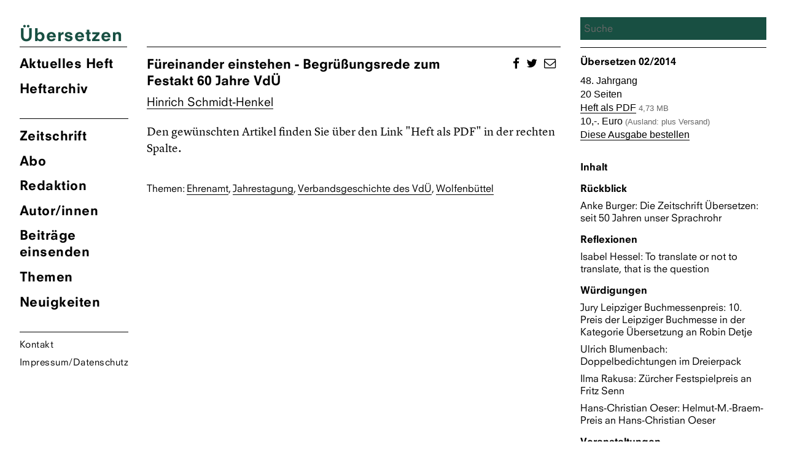

--- FILE ---
content_type: text/html; charset=UTF-8
request_url: https://zsue.de/beitraege/fuereinander-einstehen/
body_size: 9970
content:
<!DOCTYPE html>
<html lang="de" class="no-js">
<head>
	<meta charset="UTF-8">
	<meta name="viewport" content="width=device-width, initial-scale=1">
	<link rel="shortcut icon" type="image/png" href="https://zsue.de/favicon.png">
	<link rel="profile" href="http://gmpg.org/xfn/11">
		<link type="text/css" rel="stylesheet" href="/wp-content/themes/ueberzetzung2020/fonts/font-awesome/4.7.0/css/font-awesome.min.css"/>

	<!--Global Query for Header Info-->
		<title>  Füreinander einstehen | Übersetzen</title>
	
	<!--Open Graph Data for Social Media-->
	<meta property="og:title" content="  Füreinander einstehen | Übersetzen" />
	<meta property="og:type" content="website" />
	<meta property="og:site_name" content="Übersetzen" />
	<meta property="og:image" content="https://zsue.de/wp-content/themes/ueberzetzung2020/img/Ubersetzen_logos_1200x630.png" />
	<meta property="og:url" content="https://zsue.de/beitraege/fuereinander-einstehen/" />
	<meta property="og:description" content="Zeitschrift des Verbandes deutschsprachiger Übersetzer literarischer und wissenschaftlicher Werke VdÜ" />
	<meta name="twitter:card" content="summary_large_image" />
	<meta name="twitter:title" content="  Füreinander einstehen | Übersetzen" />
	<meta name="twitter:description" content="Zeitschrift des Verbandes deutschsprachiger Übersetzer literarischer und wissenschaftlicher Werke VdÜ" />
	<meta name="twitter:image" content="https://zsue.de/wp-content/themes/ueberzetzung2020/img/Ubersetzen_logos_1200x630.png" />
	<meta itemprop="image" content="https://zsue.de/wp-content/themes/ueberzetzung2020/img/Ubersetzen_logos_1200x630.png" />
	<meta name="description" content="Zeitschrift des Verbandes deutschsprachiger Übersetzer literarischer und wissenschaftlicher Werke VdÜ">
	<meta name="author" content="Zsue">
	
	<script>(function(html){html.className = html.className.replace(/\bno-js\b/,'js')})(document.documentElement);</script>
<meta name='robots' content='max-image-preview:large' />
	<style>img:is([sizes="auto" i], [sizes^="auto," i]) { contain-intrinsic-size: 3000px 1500px }</style>
	<script type="text/javascript">
/* <![CDATA[ */
window._wpemojiSettings = {"baseUrl":"https:\/\/s.w.org\/images\/core\/emoji\/16.0.1\/72x72\/","ext":".png","svgUrl":"https:\/\/s.w.org\/images\/core\/emoji\/16.0.1\/svg\/","svgExt":".svg","source":{"concatemoji":"https:\/\/zsue.de\/wp-includes\/js\/wp-emoji-release.min.js?ver=6.8.3"}};
/*! This file is auto-generated */
!function(s,n){var o,i,e;function c(e){try{var t={supportTests:e,timestamp:(new Date).valueOf()};sessionStorage.setItem(o,JSON.stringify(t))}catch(e){}}function p(e,t,n){e.clearRect(0,0,e.canvas.width,e.canvas.height),e.fillText(t,0,0);var t=new Uint32Array(e.getImageData(0,0,e.canvas.width,e.canvas.height).data),a=(e.clearRect(0,0,e.canvas.width,e.canvas.height),e.fillText(n,0,0),new Uint32Array(e.getImageData(0,0,e.canvas.width,e.canvas.height).data));return t.every(function(e,t){return e===a[t]})}function u(e,t){e.clearRect(0,0,e.canvas.width,e.canvas.height),e.fillText(t,0,0);for(var n=e.getImageData(16,16,1,1),a=0;a<n.data.length;a++)if(0!==n.data[a])return!1;return!0}function f(e,t,n,a){switch(t){case"flag":return n(e,"\ud83c\udff3\ufe0f\u200d\u26a7\ufe0f","\ud83c\udff3\ufe0f\u200b\u26a7\ufe0f")?!1:!n(e,"\ud83c\udde8\ud83c\uddf6","\ud83c\udde8\u200b\ud83c\uddf6")&&!n(e,"\ud83c\udff4\udb40\udc67\udb40\udc62\udb40\udc65\udb40\udc6e\udb40\udc67\udb40\udc7f","\ud83c\udff4\u200b\udb40\udc67\u200b\udb40\udc62\u200b\udb40\udc65\u200b\udb40\udc6e\u200b\udb40\udc67\u200b\udb40\udc7f");case"emoji":return!a(e,"\ud83e\udedf")}return!1}function g(e,t,n,a){var r="undefined"!=typeof WorkerGlobalScope&&self instanceof WorkerGlobalScope?new OffscreenCanvas(300,150):s.createElement("canvas"),o=r.getContext("2d",{willReadFrequently:!0}),i=(o.textBaseline="top",o.font="600 32px Arial",{});return e.forEach(function(e){i[e]=t(o,e,n,a)}),i}function t(e){var t=s.createElement("script");t.src=e,t.defer=!0,s.head.appendChild(t)}"undefined"!=typeof Promise&&(o="wpEmojiSettingsSupports",i=["flag","emoji"],n.supports={everything:!0,everythingExceptFlag:!0},e=new Promise(function(e){s.addEventListener("DOMContentLoaded",e,{once:!0})}),new Promise(function(t){var n=function(){try{var e=JSON.parse(sessionStorage.getItem(o));if("object"==typeof e&&"number"==typeof e.timestamp&&(new Date).valueOf()<e.timestamp+604800&&"object"==typeof e.supportTests)return e.supportTests}catch(e){}return null}();if(!n){if("undefined"!=typeof Worker&&"undefined"!=typeof OffscreenCanvas&&"undefined"!=typeof URL&&URL.createObjectURL&&"undefined"!=typeof Blob)try{var e="postMessage("+g.toString()+"("+[JSON.stringify(i),f.toString(),p.toString(),u.toString()].join(",")+"));",a=new Blob([e],{type:"text/javascript"}),r=new Worker(URL.createObjectURL(a),{name:"wpTestEmojiSupports"});return void(r.onmessage=function(e){c(n=e.data),r.terminate(),t(n)})}catch(e){}c(n=g(i,f,p,u))}t(n)}).then(function(e){for(var t in e)n.supports[t]=e[t],n.supports.everything=n.supports.everything&&n.supports[t],"flag"!==t&&(n.supports.everythingExceptFlag=n.supports.everythingExceptFlag&&n.supports[t]);n.supports.everythingExceptFlag=n.supports.everythingExceptFlag&&!n.supports.flag,n.DOMReady=!1,n.readyCallback=function(){n.DOMReady=!0}}).then(function(){return e}).then(function(){var e;n.supports.everything||(n.readyCallback(),(e=n.source||{}).concatemoji?t(e.concatemoji):e.wpemoji&&e.twemoji&&(t(e.twemoji),t(e.wpemoji)))}))}((window,document),window._wpemojiSettings);
/* ]]> */
</script>
<style id='wp-emoji-styles-inline-css' type='text/css'>

	img.wp-smiley, img.emoji {
		display: inline !important;
		border: none !important;
		box-shadow: none !important;
		height: 1em !important;
		width: 1em !important;
		margin: 0 0.07em !important;
		vertical-align: -0.1em !important;
		background: none !important;
		padding: 0 !important;
	}
</style>
<link rel='stylesheet' id='wp-block-library-css' href='https://zsue.de/wp-includes/css/dist/block-library/style.min.css?ver=6.8.3' type='text/css' media='all' />
<style id='classic-theme-styles-inline-css' type='text/css'>
/*! This file is auto-generated */
.wp-block-button__link{color:#fff;background-color:#32373c;border-radius:9999px;box-shadow:none;text-decoration:none;padding:calc(.667em + 2px) calc(1.333em + 2px);font-size:1.125em}.wp-block-file__button{background:#32373c;color:#fff;text-decoration:none}
</style>
<style id='global-styles-inline-css' type='text/css'>
:root{--wp--preset--aspect-ratio--square: 1;--wp--preset--aspect-ratio--4-3: 4/3;--wp--preset--aspect-ratio--3-4: 3/4;--wp--preset--aspect-ratio--3-2: 3/2;--wp--preset--aspect-ratio--2-3: 2/3;--wp--preset--aspect-ratio--16-9: 16/9;--wp--preset--aspect-ratio--9-16: 9/16;--wp--preset--color--black: #000000;--wp--preset--color--cyan-bluish-gray: #abb8c3;--wp--preset--color--white: #ffffff;--wp--preset--color--pale-pink: #f78da7;--wp--preset--color--vivid-red: #cf2e2e;--wp--preset--color--luminous-vivid-orange: #ff6900;--wp--preset--color--luminous-vivid-amber: #fcb900;--wp--preset--color--light-green-cyan: #7bdcb5;--wp--preset--color--vivid-green-cyan: #00d084;--wp--preset--color--pale-cyan-blue: #8ed1fc;--wp--preset--color--vivid-cyan-blue: #0693e3;--wp--preset--color--vivid-purple: #9b51e0;--wp--preset--gradient--vivid-cyan-blue-to-vivid-purple: linear-gradient(135deg,rgba(6,147,227,1) 0%,rgb(155,81,224) 100%);--wp--preset--gradient--light-green-cyan-to-vivid-green-cyan: linear-gradient(135deg,rgb(122,220,180) 0%,rgb(0,208,130) 100%);--wp--preset--gradient--luminous-vivid-amber-to-luminous-vivid-orange: linear-gradient(135deg,rgba(252,185,0,1) 0%,rgba(255,105,0,1) 100%);--wp--preset--gradient--luminous-vivid-orange-to-vivid-red: linear-gradient(135deg,rgba(255,105,0,1) 0%,rgb(207,46,46) 100%);--wp--preset--gradient--very-light-gray-to-cyan-bluish-gray: linear-gradient(135deg,rgb(238,238,238) 0%,rgb(169,184,195) 100%);--wp--preset--gradient--cool-to-warm-spectrum: linear-gradient(135deg,rgb(74,234,220) 0%,rgb(151,120,209) 20%,rgb(207,42,186) 40%,rgb(238,44,130) 60%,rgb(251,105,98) 80%,rgb(254,248,76) 100%);--wp--preset--gradient--blush-light-purple: linear-gradient(135deg,rgb(255,206,236) 0%,rgb(152,150,240) 100%);--wp--preset--gradient--blush-bordeaux: linear-gradient(135deg,rgb(254,205,165) 0%,rgb(254,45,45) 50%,rgb(107,0,62) 100%);--wp--preset--gradient--luminous-dusk: linear-gradient(135deg,rgb(255,203,112) 0%,rgb(199,81,192) 50%,rgb(65,88,208) 100%);--wp--preset--gradient--pale-ocean: linear-gradient(135deg,rgb(255,245,203) 0%,rgb(182,227,212) 50%,rgb(51,167,181) 100%);--wp--preset--gradient--electric-grass: linear-gradient(135deg,rgb(202,248,128) 0%,rgb(113,206,126) 100%);--wp--preset--gradient--midnight: linear-gradient(135deg,rgb(2,3,129) 0%,rgb(40,116,252) 100%);--wp--preset--font-size--small: 13px;--wp--preset--font-size--medium: 20px;--wp--preset--font-size--large: 36px;--wp--preset--font-size--x-large: 42px;--wp--preset--spacing--20: 0.44rem;--wp--preset--spacing--30: 0.67rem;--wp--preset--spacing--40: 1rem;--wp--preset--spacing--50: 1.5rem;--wp--preset--spacing--60: 2.25rem;--wp--preset--spacing--70: 3.38rem;--wp--preset--spacing--80: 5.06rem;--wp--preset--shadow--natural: 6px 6px 9px rgba(0, 0, 0, 0.2);--wp--preset--shadow--deep: 12px 12px 50px rgba(0, 0, 0, 0.4);--wp--preset--shadow--sharp: 6px 6px 0px rgba(0, 0, 0, 0.2);--wp--preset--shadow--outlined: 6px 6px 0px -3px rgba(255, 255, 255, 1), 6px 6px rgba(0, 0, 0, 1);--wp--preset--shadow--crisp: 6px 6px 0px rgba(0, 0, 0, 1);}:where(.is-layout-flex){gap: 0.5em;}:where(.is-layout-grid){gap: 0.5em;}body .is-layout-flex{display: flex;}.is-layout-flex{flex-wrap: wrap;align-items: center;}.is-layout-flex > :is(*, div){margin: 0;}body .is-layout-grid{display: grid;}.is-layout-grid > :is(*, div){margin: 0;}:where(.wp-block-columns.is-layout-flex){gap: 2em;}:where(.wp-block-columns.is-layout-grid){gap: 2em;}:where(.wp-block-post-template.is-layout-flex){gap: 1.25em;}:where(.wp-block-post-template.is-layout-grid){gap: 1.25em;}.has-black-color{color: var(--wp--preset--color--black) !important;}.has-cyan-bluish-gray-color{color: var(--wp--preset--color--cyan-bluish-gray) !important;}.has-white-color{color: var(--wp--preset--color--white) !important;}.has-pale-pink-color{color: var(--wp--preset--color--pale-pink) !important;}.has-vivid-red-color{color: var(--wp--preset--color--vivid-red) !important;}.has-luminous-vivid-orange-color{color: var(--wp--preset--color--luminous-vivid-orange) !important;}.has-luminous-vivid-amber-color{color: var(--wp--preset--color--luminous-vivid-amber) !important;}.has-light-green-cyan-color{color: var(--wp--preset--color--light-green-cyan) !important;}.has-vivid-green-cyan-color{color: var(--wp--preset--color--vivid-green-cyan) !important;}.has-pale-cyan-blue-color{color: var(--wp--preset--color--pale-cyan-blue) !important;}.has-vivid-cyan-blue-color{color: var(--wp--preset--color--vivid-cyan-blue) !important;}.has-vivid-purple-color{color: var(--wp--preset--color--vivid-purple) !important;}.has-black-background-color{background-color: var(--wp--preset--color--black) !important;}.has-cyan-bluish-gray-background-color{background-color: var(--wp--preset--color--cyan-bluish-gray) !important;}.has-white-background-color{background-color: var(--wp--preset--color--white) !important;}.has-pale-pink-background-color{background-color: var(--wp--preset--color--pale-pink) !important;}.has-vivid-red-background-color{background-color: var(--wp--preset--color--vivid-red) !important;}.has-luminous-vivid-orange-background-color{background-color: var(--wp--preset--color--luminous-vivid-orange) !important;}.has-luminous-vivid-amber-background-color{background-color: var(--wp--preset--color--luminous-vivid-amber) !important;}.has-light-green-cyan-background-color{background-color: var(--wp--preset--color--light-green-cyan) !important;}.has-vivid-green-cyan-background-color{background-color: var(--wp--preset--color--vivid-green-cyan) !important;}.has-pale-cyan-blue-background-color{background-color: var(--wp--preset--color--pale-cyan-blue) !important;}.has-vivid-cyan-blue-background-color{background-color: var(--wp--preset--color--vivid-cyan-blue) !important;}.has-vivid-purple-background-color{background-color: var(--wp--preset--color--vivid-purple) !important;}.has-black-border-color{border-color: var(--wp--preset--color--black) !important;}.has-cyan-bluish-gray-border-color{border-color: var(--wp--preset--color--cyan-bluish-gray) !important;}.has-white-border-color{border-color: var(--wp--preset--color--white) !important;}.has-pale-pink-border-color{border-color: var(--wp--preset--color--pale-pink) !important;}.has-vivid-red-border-color{border-color: var(--wp--preset--color--vivid-red) !important;}.has-luminous-vivid-orange-border-color{border-color: var(--wp--preset--color--luminous-vivid-orange) !important;}.has-luminous-vivid-amber-border-color{border-color: var(--wp--preset--color--luminous-vivid-amber) !important;}.has-light-green-cyan-border-color{border-color: var(--wp--preset--color--light-green-cyan) !important;}.has-vivid-green-cyan-border-color{border-color: var(--wp--preset--color--vivid-green-cyan) !important;}.has-pale-cyan-blue-border-color{border-color: var(--wp--preset--color--pale-cyan-blue) !important;}.has-vivid-cyan-blue-border-color{border-color: var(--wp--preset--color--vivid-cyan-blue) !important;}.has-vivid-purple-border-color{border-color: var(--wp--preset--color--vivid-purple) !important;}.has-vivid-cyan-blue-to-vivid-purple-gradient-background{background: var(--wp--preset--gradient--vivid-cyan-blue-to-vivid-purple) !important;}.has-light-green-cyan-to-vivid-green-cyan-gradient-background{background: var(--wp--preset--gradient--light-green-cyan-to-vivid-green-cyan) !important;}.has-luminous-vivid-amber-to-luminous-vivid-orange-gradient-background{background: var(--wp--preset--gradient--luminous-vivid-amber-to-luminous-vivid-orange) !important;}.has-luminous-vivid-orange-to-vivid-red-gradient-background{background: var(--wp--preset--gradient--luminous-vivid-orange-to-vivid-red) !important;}.has-very-light-gray-to-cyan-bluish-gray-gradient-background{background: var(--wp--preset--gradient--very-light-gray-to-cyan-bluish-gray) !important;}.has-cool-to-warm-spectrum-gradient-background{background: var(--wp--preset--gradient--cool-to-warm-spectrum) !important;}.has-blush-light-purple-gradient-background{background: var(--wp--preset--gradient--blush-light-purple) !important;}.has-blush-bordeaux-gradient-background{background: var(--wp--preset--gradient--blush-bordeaux) !important;}.has-luminous-dusk-gradient-background{background: var(--wp--preset--gradient--luminous-dusk) !important;}.has-pale-ocean-gradient-background{background: var(--wp--preset--gradient--pale-ocean) !important;}.has-electric-grass-gradient-background{background: var(--wp--preset--gradient--electric-grass) !important;}.has-midnight-gradient-background{background: var(--wp--preset--gradient--midnight) !important;}.has-small-font-size{font-size: var(--wp--preset--font-size--small) !important;}.has-medium-font-size{font-size: var(--wp--preset--font-size--medium) !important;}.has-large-font-size{font-size: var(--wp--preset--font-size--large) !important;}.has-x-large-font-size{font-size: var(--wp--preset--font-size--x-large) !important;}
:where(.wp-block-post-template.is-layout-flex){gap: 1.25em;}:where(.wp-block-post-template.is-layout-grid){gap: 1.25em;}
:where(.wp-block-columns.is-layout-flex){gap: 2em;}:where(.wp-block-columns.is-layout-grid){gap: 2em;}
:root :where(.wp-block-pullquote){font-size: 1.5em;line-height: 1.6;}
</style>
<link rel='stylesheet' id='contact-form-7-css' href='https://zsue.de/wp-content/plugins/contact-form-7/includes/css/styles.css?ver=6.1.4' type='text/css' media='all' />
<link rel='stylesheet' id='tag-groups-css-frontend-structure-css' href='https://zsue.de/wp-content/plugins/tag-groups/assets/css/jquery-ui.structure.min.css?ver=2.1.1' type='text/css' media='all' />
<link rel='stylesheet' id='tag-groups-css-frontend-theme-css' href='https://zsue.de/wp-content/plugins/tag-groups/assets/css/ui-gray/jquery-ui.theme.min.css?ver=2.1.1' type='text/css' media='all' />
<link rel='stylesheet' id='tag-groups-css-frontend-css' href='https://zsue.de/wp-content/plugins/tag-groups/assets/css/frontend.min.css?ver=2.1.1' type='text/css' media='all' />
<link rel='stylesheet' id='zsue-css' href='https://zsue.de/wp-content/themes/ueberzetzung2020/style.css?ver=6.8.3' type='text/css' media='all' />
<script type="text/javascript" src="https://zsue.de/wp-content/themes/ueberzetzung2020/js/jquery.min.js?ver=6.8.3" id="jquery-js"></script>
<script type="text/javascript" src="https://zsue.de/wp-content/plugins/tag-groups/assets/js/frontend.min.js?ver=2.1.1" id="tag-groups-js-frontend-js"></script>
<script type="text/javascript" src="https://zsue.de/wp-content/themes/ueberzetzung2020/js/blazy.min.js?ver=6.8.3" id="blazy-js"></script>
<script type="text/javascript" src="https://zsue.de/wp-content/themes/ueberzetzung2020/js/scripts.js?ver=6.8.3" id="scripts-js"></script>
<link rel="https://api.w.org/" href="https://zsue.de/wp-json/" /><link rel="EditURI" type="application/rsd+xml" title="RSD" href="https://zsue.de/xmlrpc.php?rsd" />
<meta name="generator" content="WordPress 6.8.3" />
<link rel="canonical" href="https://zsue.de/beitraege/fuereinander-einstehen/" />
<link rel='shortlink' href='https://zsue.de/?p=511' />
<link rel="alternate" title="oEmbed (JSON)" type="application/json+oembed" href="https://zsue.de/wp-json/oembed/1.0/embed?url=https%3A%2F%2Fzsue.de%2Fbeitraege%2Ffuereinander-einstehen%2F" />
<link rel="alternate" title="oEmbed (XML)" type="text/xml+oembed" href="https://zsue.de/wp-json/oembed/1.0/embed?url=https%3A%2F%2Fzsue.de%2Fbeitraege%2Ffuereinander-einstehen%2F&#038;format=xml" />
	
	<!--Color Changes-->
		<style type="text/css"> 
.site-branding .site-title a, .current-menu-item a, a.current-menu-item, .main-navigation a:hover, 
body.post-type-archive-heft li.heft_arch a, body.home li.akheft a, body.single-autor-innen li.menu-item-43 a, body.tag li.menu-item-42 a,
.main-navigation a:focus, .single-aktuell li.menu-item-41 a, .page-id-3181 li.menu-item-42 a, ul.tag_group li h3 a { 
color: 														#184f42							 !important;}
input[type="search"], .overlay-bg, .searchwp-highlight {background: 														#184f42							 !important;
    background-image: none;
    border: 0px solid #d1d1d1;
    border-radius: 0px;
    color: #000;
    width: 100%; 
}
</style>

</head>

<body class="wp-singular beitraege-template-default single single-beitraege postid-511 wp-theme-ueberzetzung2020">
<div id="page" class="site">
	<div class="site-inner">
		<a class="skip-link screen-reader-text" href="#content">Zum Inhalt springen</a>
			<header id="masthead" class="site-header" role="banner">
				<div class="site-header-main">
					<div class="site-branding">
						<div style="color:">
							<h1 class="site-title"><a href="https://zsue.de/" rel="home" class="text-heft-farbe">Übersetzen</a></h1>
						</div>
					</div>
					<!-- .site-branding -->
											<button id="menu-toggle" class="menu-toggle"></button>
						<div id="site-header-menu" class="site-header-menu">
															<nav id="site-navigation" class="main-navigation" role="navigation" aria-label="Primäres Menü">
									<ul class="primary-menu-heft primary-menu">
									<!--Highlight Color Current Journal-->
									<li class="akheft">
																															<a href="https://zsue.de/heft/uebersetzen-02-2025/" title="&Uuml;bersetzung Aktuelles Heft">
												Aktuelles Heft
				  							</a>
																													<li class="heft_arch"><a href="https://zsue.de/heft/">Heftarchiv</a></li>
									</ul>	
									<div class="menu-hauptmenu-container"><ul id="menu-hauptmenu" class="primary-menu"><li id="menu-item-25" class="menu-item menu-item-type-post_type menu-item-object-page menu-item-25"><a href="https://zsue.de/zeitschrift/">Zeitschrift</a></li>
<li id="menu-item-24" class="menu-item menu-item-type-post_type menu-item-object-page menu-item-24"><a href="https://zsue.de/abo/">Abo</a></li>
<li id="menu-item-23" class="menu-item menu-item-type-post_type menu-item-object-page menu-item-23"><a href="https://zsue.de/redaktion/">Redaktion</a></li>
<li id="menu-item-43" class="menu-item menu-item-type-custom menu-item-object-custom menu-item-43"><a href="http://zsue.de/autor-innen">Autor/innen</a></li>
<li id="menu-item-22" class="menu-item menu-item-type-post_type menu-item-object-page menu-item-22"><a href="https://zsue.de/beitraege-einsenden/">Beiträge einsenden</a></li>
<li id="menu-item-42" class="menu-item menu-item-type-custom menu-item-object-custom menu-item-42"><a href="http://zsue.de/themen/">Themen</a></li>
<li id="menu-item-41" class="menu-item menu-item-type-custom menu-item-object-custom menu-item-41"><a href="http://zsue.de/aktuell">Neuigkeiten</a></li>
<li id="menu-item-21" class="menu-item menu-item-type-post_type menu-item-object-page menu-item-21"><a href="https://zsue.de/kontakt/">Kontakt</a></li>
<li id="menu-item-20" class="menu-item menu-item-type-post_type menu-item-object-page menu-item-20"><a href="https://zsue.de/impressum/">Impressum/Datenschutz</a></li>
</ul></div>								</nav><!-- .main-navigation -->
													</div><!-- .site-header-menu -->
									</div><!-- .site-header-main -->
				
			</header><!-- .site-header -->

		<div id="content" class="site-content">

<div id="primary" class="content-area">
	<main id="main" class="site-main" role="main">
				<article id="post-511" class="post-511 beitraege type-beitraege status-publish hentry tag-ehrenamt tag-jahrestagung tag-verbandsgeschichte tag-wolfenbuettel">
	
			
		<header class="entry-header">
			<ul class="social">		
				<li>
					<a href="http://www.facebook.com/share.php?u=https://zsue.de/beitraege/fuereinander-einstehen/&title=Füreinander einstehen" target="_blank"><span class="fa fa-facebook"></span></a>
				</li>
				<li>
					<a href="http://twitter.com/intent/tweet?status=Füreinander einstehen+https://zsue.de/beitraege/fuereinander-einstehen/" class="twitter-share-button" data-via="&Uuml;bersetzung" target="_blank"><span class="fa fa-twitter"></span></a>
				</li>
				
				<li><a href="mailto:?subject=%20&amp;body=https://zsue.de/beitraege/fuereinander-einstehen/" title="Link per E-Mail versenden" rel="nofollow"><i class="fa fa-envelope-o"></i></a>
				</li>
			</ul>	
		
		<h1 class="entry-title">Füreinander einstehen - Begrüßungsrede zum Festakt 60 Jahre VdÜ</h1>
					<ul class="beitrag_autor">
						    <li>
			    	<a href="https://zsue.de/autor-innen/hinrich-schmidt-henkel/">Hinrich Schmidt-Henkel</a></li>
						</ul>
			</header><!-- .entry-header -->

	
		<div class="entry-content">
			<p>Den gewünschten Artikel finden Sie über den Link "Heft als PDF" in der rechten Spalte.</p>			<ul class="entry-meta"><li>Themen: </li><li><a href="https://zsue.de/thema/ehrenamt/" rel="tag">Ehrenamt</a></li><li><a href="https://zsue.de/thema/jahrestagung/" rel="tag">Jahrestagung</a></li><li><a href="https://zsue.de/thema/verbandsgeschichte/" rel="tag">Verbandsgeschichte des VdÜ</a></li><li><a href="https://zsue.de/thema/wolfenbuettel/" rel="tag">Wolfenbüttel</a></li></ul>		</div><!-- .entry-content -->

	</article><!-- #post-## -->
	</main><!-- .site-main -->
</div><!-- .content-area -->


<!--Sidebar-->
	<aside id="secondary" class="sidebar widget-area" role="complementary">
		<div id="search" class="">
		<div class="search_wrap">
	 	<form method="get" id="search-form" action="https://zsue.de">
    				<input class="input-search" type="search" name="s" id="search-text" autocomplete="off" placeholder="Suche" ng-model="inputSearch" value="">
    				<input type="hidden" name="language" value="de">
    	</form>   
    	</div> 
	</div>	

	<!--Reverse Query of Journal Parent-->
			
				<h4><a href="https://zsue.de/heft/uebersetzen-022014/">
				Übersetzen				02/2014</a>
			</h4>

		<h5>48. Jahrgang</h5>		<h5>20 Seiten</h5>			    				    							   					<h5><a target="_blank" href="https://zsue.de/wp-content/uploads/2016/09/UE-02_2014_gesamt.pdf">Heft als PDF</a> <span class="file_size">4,73 MB</span></h5>		
								<!--PDF-->


<!--BESTELLUNG-->

						<h5>10,-. Euro <span class="file_size">(Ausland: plus Versand)</span></h5>		<h5><a class="show-popup" href="#" data-showpopup="1">Diese Ausgabe bestellen</a></h5>
				
		 	
		                
	    			<div class="regions">
	    			<h4>Inhalt</h4>
	    				    			<div class="region-titles"><h4>Rückblick</h4></div>										   										    													   			 						
														<h4 class="reg">
				   						
							  
							<span class="aut_cont">
				   									   							<span class="authorlist">Anke Burger</span></span>Die Zeitschrift Übersetzen: seit 50 Jahren unser Sprachrohr										</h4>
				   				
				   							   										    			<div class="region-titles"><h4>Reflexionen</h4></div>										   										    													   			 						
														<h4 class="reg">
				   						
							  
							<span class="aut_cont">
				   									   							<span class="authorlist">Isabel Hessel</span></span>To translate or not to translate, that is the question										</h4>
				   				
				   							   										    			<div class="region-titles"><h4>Würdigungen</h4></div>										   										    													   			 						
														<h4 class="reg">
				   						
							  
							<span class="aut_cont">
				   									   							<span class="authorlist">Jury Leipziger Buchmessenpreis</span></span>10. Preis der Leipziger Buchmesse in der Kategorie Übersetzung an Robin Detje										</h4>
				   				
				   										<h4 class="reg">
				   						
							  
							<span class="aut_cont">
				   									   							<span class="authorlist">Ulrich Blumenbach</span></span>Doppelbedichtungen im Dreierpack										</h4>
				   				
				   										<h4 class="reg">
				   						
							  
							<span class="aut_cont">
				   									   							<span class="authorlist">Ilma Rakusa</span></span>Zürcher Festspielpreis an Fritz Senn										</h4>
				   				
				   										<h4 class="reg">
				   						
							  
							<span class="aut_cont">
				   									   							<span class="authorlist">Hans-Christian Oeser</span></span>Helmut-M.-Braem-Preis an Hans-Christian Oeser										</h4>
				   				
				   							   										    			<div class="region-titles"><h4>Veranstaltungen</h4></div>										   										    													   			 						
														<h4 class="reg">
				   						
							  
							<span class="aut_cont">
				   									   							<span class="authorlist">Volker Klöpsch</span></span>Einander zuhören am Ohrenmeer - Deutsch-Chinesische Übersetzerwerkstatt										</h4>
				   				
				   										<h4 class="reg">
				   						
							  
							<span class="aut_cont">
				   									   							<span class="authorlist">Anke Burger</span></span>Talking dirty in German - Bericht von der ViceVersa Übersetzerwerkstatt Englisch-Deutsch										</h4>
				   				
				   										<h4 class="reg">
				   						
							  
							<span class="aut_cont">
				   									   							<span class="authorlist">Christine Ammann</span></span>Und sagt es klar und angenehm ... Seminar zum Übersetzen von Non-Fiction										</h4>
				   				
				   										<h4 class="reg">
				   						
							  
							<span class="aut_cont">
				   									   							<span class="authorlist">Martina Tichy</span></span>Und plötzlich stehst du außer dir ... 30-jähriges Jubiläum der IG Übersetzerinnen Übersetzer										</h4>
				   				
				   										<h4 class="reg">
				   						
							  
							<span class="aut_cont">
				   									   							<span class="authorlist">Anna-Christin Kramer</span></span>Auf Papier, nicht aus Papier - Seminar zur Dialogübersetzung										</h4>
				   				
				   										<h4 class="reg">
				   						
							  
							<span class="aut_cont">
				   									   							<span class="authorlist">Hinrich Schmidt-Henkel</span></span>Füreinander einstehen - Begrüßungsrede zum Festakt 60 Jahre VdÜ										</h4>
				   				
				   										<h4 class="reg">
				   						
							  
							<span class="aut_cont">
				   									   							<span class="authorlist">Ebba Drolshagen</span></span>11. Wolfenbütteler Gespräch - Jubiläumstagung des VdÜ 26.-29. Juni 2014										</h4>
				   				
				   										<h4 class="reg">
				   						
							  
							<span class="aut_cont">
				   									   							<span class="authorlist">Elisabeth Ruge</span></span>Zungenmänner, Zungenfrauen - Vom Zauber des Übersetzens oder Von der schöpferischen Verzweiflung an der Lücke										</h4>
				   				
				   							   										    			<div class="region-titles"><h4>Rezensionen</h4></div>										   										    													   			 						
														<h4 class="reg">
				   						
							  
							<span class="aut_cont">
				   									   							<span class="authorlist">Karin Diemerling</span></span>Adam Thirlwell: Der multiple Roman										</h4>
				   				
				   										<h4 class="reg">
				   						
							  
							<span class="aut_cont">
				   									   							<span class="authorlist">Gabriele Haefs</span></span>Philippe van Parijs: Sprachengerechtigkeit für Europa und die Welt										</h4>
				   				
				   										<h4 class="reg">
				   						
							  
							<span class="aut_cont">
				   									   							<span class="authorlist">Elvira Willems</span></span>David Bellos: Was macht der Fisch in meinem Ohr?										</h4>
				   				
				   							   										    			<div class="region-titles"><h4>PC-Rubrik</h4></div>										   										    													   			 						
														<h4 class="reg">
				   						
							  
							<span class="aut_cont">
				   									   							<span class="authorlist">Wolf Harranth</span></span>Erlkönig und Häkchen-Haken										</h4>
				   				
				   							   										    			</div> 
																	<div class="overlay-bg">
					</div>
					<div class="overlay-content popup1">
				    <h1 class="page-title">Ausgabe 02/2014</h1>
				        <h3>Ich möchte diese Ausgabe bestellen</h3>
				        
<div class="wpcf7 no-js" id="wpcf7-f68-p511-o1" lang="de-DE" dir="ltr" data-wpcf7-id="68">
<div class="screen-reader-response"><p role="status" aria-live="polite" aria-atomic="true"></p> <ul></ul></div>
<form action="/beitraege/fuereinander-einstehen/#wpcf7-f68-p511-o1" method="post" class="wpcf7-form init wpcf7-acceptance-as-validation" aria-label="Kontaktformular" novalidate="novalidate" data-status="init">
<fieldset class="hidden-fields-container"><input type="hidden" name="_wpcf7" value="68" /><input type="hidden" name="_wpcf7_version" value="6.1.4" /><input type="hidden" name="_wpcf7_locale" value="de_DE" /><input type="hidden" name="_wpcf7_unit_tag" value="wpcf7-f68-p511-o1" /><input type="hidden" name="_wpcf7_container_post" value="511" /><input type="hidden" name="_wpcf7_posted_data_hash" value="" /><input type="hidden" name="_cf7a__timestamp" value="evGKfLUbmhotM/sj3/PRHQ==" /><input type="hidden" name="_cf7a_version" value="1.0" /><input type="hidden" name="_cf7a_address" value="Wy1tByn2bQwDdJhqX8Hr7A==" /><input type="hidden" name="_cf7a_referer" value="z4Z5y5psRuZ2cLEzY+B9pg==" /><input type="hidden" name="_cf7a_protocol" value="hUGKLJN6VxLdNawZL62WqA==" /><input type="hidden" name="_cf7a_bot_fingerprint" value="evGKfLUbmhotM/sj3/PRHQ==" /><input type="hidden" name="_cf7a_bot_fingerprint_extras" />
</fieldset>
<p><span class="wpcf7-form-control-wrap" data-name="radio-623"><span class="wpcf7-form-control wpcf7-radio"><span class="wpcf7-list-item first"><input type="radio" name="radio-623" value="Privatkunde" checked="checked" /><span class="wpcf7-list-item-label">Privatkunde</span></span><span class="wpcf7-list-item last"><input type="radio" name="radio-623" value="Geschäftskunde" /><span class="wpcf7-list-item-label">Geschäftskunde</span></span></span></span>
</p>
<p><label>Vorname*</label><span class="wpcf7-form-control-wrap" data-name="vorname"><input size="40" maxlength="400" class="wpcf7-form-control wpcf7-text wpcf7-validates-as-required" aria-required="true" aria-invalid="false" value="" type="text" name="vorname" /><input type="text" name="address" value="" autocomplete="fill" class="fit-the-fullspace" aria-hidden="true" tabindex="-1" /></span>
</p>
<p><label>Nachname*</label><span class="wpcf7-form-control-wrap" data-name="nachname"><input size="40" maxlength="400" class="wpcf7-form-control wpcf7-text wpcf7-validates-as-required" aria-required="true" aria-invalid="false" value="" type="text" name="nachname" /><input type="text" name="zip" value="" autocomplete="fill" class="fit-the-fullspace" aria-hidden="true" tabindex="-1" /></span>
</p>
<p><label>Land*</label><span class="wpcf7-form-control-wrap" data-name="land"><input type="text" name="town" value="" autocomplete="fill" class="fit-the-fullspace" aria-hidden="true" tabindex="-1" /><input size="40" maxlength="400" class="wpcf7-form-control wpcf7-text wpcf7-validates-as-required" aria-required="true" aria-invalid="false" value="" type="text" name="land" /></span>
</p>
<p><label>Postfach</label><span class="wpcf7-form-control-wrap" data-name="postfach"><input type="text" name="phone" value="" autocomplete="fill" class="fit-the-fullspace" aria-hidden="true" tabindex="-1" /><input size="40" maxlength="400" class="wpcf7-form-control wpcf7-text" aria-invalid="false" value="" type="text" name="postfach" /></span>
</p>
<p><label>Straße, Nr.*</label><span class="wpcf7-form-control-wrap" data-name="strasse"><input size="40" maxlength="400" class="wpcf7-form-control wpcf7-text wpcf7-validates-as-required" aria-required="true" aria-invalid="false" value="" type="text" name="strasse" /></span>
</p>
<p><label>PLZ, Ort* </label><span class="wpcf7-form-control-wrap" data-name="plz"><input size="40" maxlength="400" class="wpcf7-form-control wpcf7-text wpcf7-validates-as-required" aria-required="true" aria-invalid="false" value="" type="text" name="plz" /></span>
</p>
<p><label>Mobil</label><span class="wpcf7-form-control-wrap" data-name="mobil"><input size="40" maxlength="400" class="wpcf7-form-control wpcf7-text" aria-invalid="false" value="" type="text" name="mobil" /></span>
</p>
<p><label>Telefon</label><span class="wpcf7-form-control-wrap" data-name="telefon"><input size="40" maxlength="400" class="wpcf7-form-control wpcf7-text" aria-invalid="false" value="" type="text" name="telefon" /></span>
</p>
<p><label>E-Mail-Adresse*</label><span class="wpcf7-form-control-wrap" data-name="your-email"><input size="40" maxlength="400" class="wpcf7-form-control wpcf7-email wpcf7-validates-as-required wpcf7-text wpcf7-validates-as-email" aria-required="true" aria-invalid="false" value="" type="email" name="your-email" /></span>
</p>
<p>Wir melden uns so bald wie möglich bei Ihnen, um Ihr Anliegen weiter zu bearbeiten. Durch die Nutzung des Formulars kommt noch kein Vertrag zustande.
</p>
<p><input class="wpcf7-form-control wpcf7-submit has-spinner" type="submit" value="Senden" />
</p>
<p><span class="wpcf7-form-control-wrap" data-name="acceptance-171"><span class="wpcf7-form-control wpcf7-acceptance"><span class="wpcf7-list-item"><label><input type="checkbox" name="acceptance-171" value="1" aria-invalid="false" /><span class="wpcf7-list-item-label">Die hier von Ihnen eingegebenen Angaben werden zwecks Bearbeitung der Bestellung und für eventuell notwendige Rückfragen nur so lange wie nötig von uns gespeichert und nicht an Dritte weitergegeben. Detailliertere Auskünfte finden Sie in unserer <a href="https://zsue.de/impressum/">Datenschutzerklärung</a>.</span></label></span></span></span>
</p><div class="wpcf7-response-output" aria-hidden="true"></div>
</form>
</div>
				<button class="close-btn">Close</button>    
				</div>
					</aside><!-- .sidebar .widget-area -->
	


		</div><!-- .site-content -->

		<footer id="colophon" class="site-footer" role="contentinfo">
			<ul>
				<li><a href="https://zsue.de/kontakt/">Kontakt</a></li>
				<li><a href="https://zsue.de/impressum/">Impressum</a></li>
				<li class="search">
	 	<form method="get" id="search-form" action="https://zsue.de">
    				<input class="input-search" type="search" name="s" id="search-text" autocomplete="off" placeholder="Suche" ng-model="inputSearch" value="">
    				<input type="hidden" name="language" value="de">
    	</form>   
    	</li>
		</footer><!-- .site-footer -->
	</div><!-- .site-inner -->
</div><!-- .site -->

<script type="speculationrules">
{"prefetch":[{"source":"document","where":{"and":[{"href_matches":"\/*"},{"not":{"href_matches":["\/wp-*.php","\/wp-admin\/*","\/wp-content\/uploads\/*","\/wp-content\/*","\/wp-content\/plugins\/*","\/wp-content\/themes\/ueberzetzung2020\/*","\/*\\?(.+)"]}},{"not":{"selector_matches":"a[rel~=\"nofollow\"]"}},{"not":{"selector_matches":".no-prefetch, .no-prefetch a"}}]},"eagerness":"conservative"}]}
</script>
<style>body div .wpcf7-form .fit-the-fullspace{position:absolute;margin-left:-999em;}</style><script type="text/javascript" src="https://zsue.de/wp-includes/js/dist/hooks.min.js?ver=4d63a3d491d11ffd8ac6" id="wp-hooks-js"></script>
<script type="text/javascript" src="https://zsue.de/wp-includes/js/dist/i18n.min.js?ver=5e580eb46a90c2b997e6" id="wp-i18n-js"></script>
<script type="text/javascript" id="wp-i18n-js-after">
/* <![CDATA[ */
wp.i18n.setLocaleData( { 'text direction\u0004ltr': [ 'ltr' ] } );
/* ]]> */
</script>
<script type="text/javascript" src="https://zsue.de/wp-content/plugins/contact-form-7/includes/swv/js/index.js?ver=6.1.4" id="swv-js"></script>
<script type="text/javascript" id="contact-form-7-js-translations">
/* <![CDATA[ */
( function( domain, translations ) {
	var localeData = translations.locale_data[ domain ] || translations.locale_data.messages;
	localeData[""].domain = domain;
	wp.i18n.setLocaleData( localeData, domain );
} )( "contact-form-7", {"translation-revision-date":"2025-10-26 03:28:49+0000","generator":"GlotPress\/4.0.3","domain":"messages","locale_data":{"messages":{"":{"domain":"messages","plural-forms":"nplurals=2; plural=n != 1;","lang":"de"},"This contact form is placed in the wrong place.":["Dieses Kontaktformular wurde an der falschen Stelle platziert."],"Error:":["Fehler:"]}},"comment":{"reference":"includes\/js\/index.js"}} );
/* ]]> */
</script>
<script type="text/javascript" id="contact-form-7-js-before">
/* <![CDATA[ */
var wpcf7 = {
    "api": {
        "root": "https:\/\/zsue.de\/wp-json\/",
        "namespace": "contact-form-7\/v1"
    }
};
/* ]]> */
</script>
<script type="text/javascript" src="https://zsue.de/wp-content/plugins/contact-form-7/includes/js/index.js?ver=6.1.4" id="contact-form-7-js"></script>
<script type="text/javascript" src="https://zsue.de/wp-includes/js/jquery/ui/core.min.js?ver=1.13.3" id="jquery-ui-core-js"></script>
<script type="text/javascript" src="https://zsue.de/wp-includes/js/jquery/ui/tabs.min.js?ver=1.13.3" id="jquery-ui-tabs-js"></script>
<script type="text/javascript" src="https://zsue.de/wp-includes/js/jquery/ui/accordion.min.js?ver=1.13.3" id="jquery-ui-accordion-js"></script>
<script type="text/javascript" id="cf7-antispam-js-extra">
/* <![CDATA[ */
var cf7a_settings = {"prefix":"_cf7a_","disableReload":"0","version":"26MkIYvG4AqokQ6RNq5Glw=="};
/* ]]> */
</script>
<script type="text/javascript" src="https://zsue.de/wp-content/plugins/cf7-antispam/build/script.js?ver=1829dacfa96318b4e905" id="cf7-antispam-js"></script>
</body>
</html>
